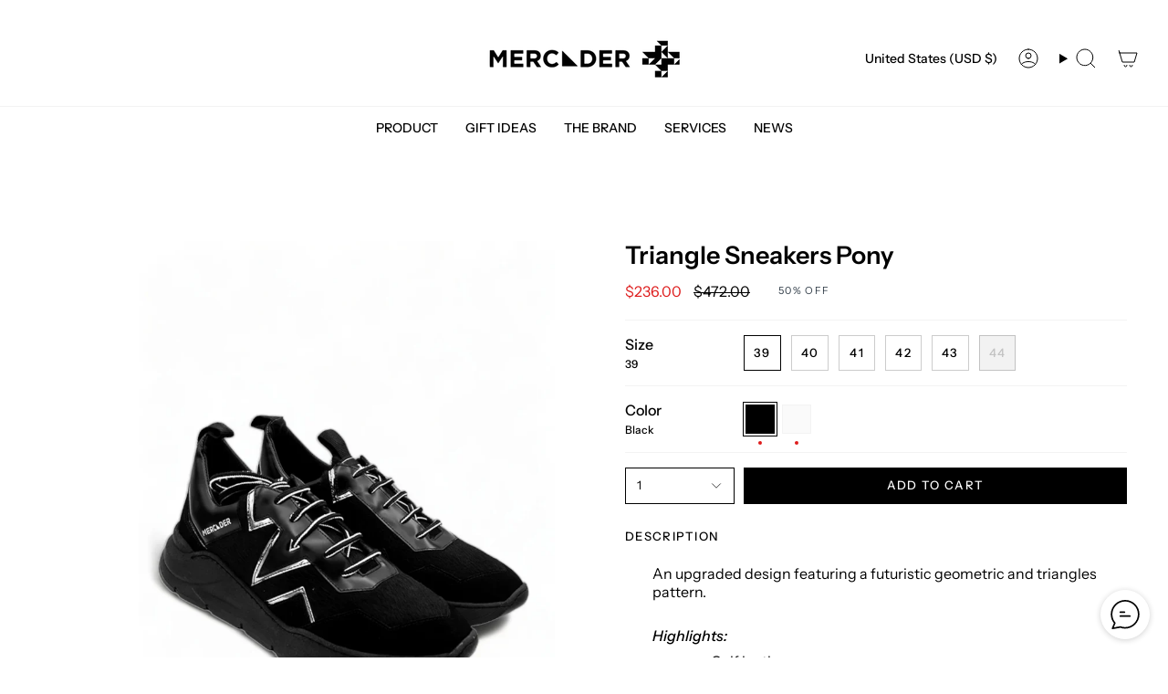

--- FILE ---
content_type: text/html; charset=utf-8
request_url: https://mercader.plus/en-us/products/triangle-sneakers-pony?section_id=api-product-grid-item
body_size: 2043
content:
<div id="shopify-section-api-product-grid-item" class="shopify-section">

<div data-api-content>
<div class="grid-item product-item product-item--left product-item--outer-text product-item--has-quickbuy"
  id="product-item--api-product-grid-item-7643520270576"
  data-product-grid-item
  
    data-grid-item
  
>
  <div class="product-item__image double__image" data-product-image>
    <a class="product-link" href="/en-us/products/triangle-sneakers-pony" aria-label="Triangle Sneakers Pony" data-product-link="/en-us/products/triangle-sneakers-pony"><div class="product-item__bg" data-product-image-default><figure class="image-wrapper image-wrapper--cover lazy-image lazy-image--backfill is-loading" style="--aspect-ratio: 0.6666666666666666;" data-aos="img-in"
  data-aos-delay="||itemAosDelay||"
  data-aos-duration="800"
  data-aos-anchor="#product-item--api-product-grid-item-7643520270576"
  data-aos-easing="ease-out-quart"><img src="//mercader.plus/cdn/shop/files/DoubleMonk_1-PhotoRoom_1-PhotoRoom-PhotoRoom_6_-PhotoRoom_2-PhotoRoom_8.jpg?crop=center&amp;height=1797&amp;v=1701379176&amp;width=1198" alt="" width="1198" height="1797" loading="lazy" srcset="//mercader.plus/cdn/shop/files/DoubleMonk_1-PhotoRoom_1-PhotoRoom-PhotoRoom_6_-PhotoRoom_2-PhotoRoom_8.jpg?crop=center&amp;height=204&amp;v=1701379176&amp;width=136 136w, //mercader.plus/cdn/shop/files/DoubleMonk_1-PhotoRoom_1-PhotoRoom-PhotoRoom_6_-PhotoRoom_2-PhotoRoom_8.jpg?crop=center&amp;height=240&amp;v=1701379176&amp;width=160 160w, //mercader.plus/cdn/shop/files/DoubleMonk_1-PhotoRoom_1-PhotoRoom-PhotoRoom_6_-PhotoRoom_2-PhotoRoom_8.jpg?crop=center&amp;height=270&amp;v=1701379176&amp;width=180 180w, //mercader.plus/cdn/shop/files/DoubleMonk_1-PhotoRoom_1-PhotoRoom-PhotoRoom_6_-PhotoRoom_2-PhotoRoom_8.jpg?crop=center&amp;height=330&amp;v=1701379176&amp;width=220 220w, //mercader.plus/cdn/shop/files/DoubleMonk_1-PhotoRoom_1-PhotoRoom-PhotoRoom_6_-PhotoRoom_2-PhotoRoom_8.jpg?crop=center&amp;height=381&amp;v=1701379176&amp;width=254 254w, //mercader.plus/cdn/shop/files/DoubleMonk_1-PhotoRoom_1-PhotoRoom-PhotoRoom_6_-PhotoRoom_2-PhotoRoom_8.jpg?crop=center&amp;height=426&amp;v=1701379176&amp;width=284 284w, //mercader.plus/cdn/shop/files/DoubleMonk_1-PhotoRoom_1-PhotoRoom-PhotoRoom_6_-PhotoRoom_2-PhotoRoom_8.jpg?crop=center&amp;height=438&amp;v=1701379176&amp;width=292 292w, //mercader.plus/cdn/shop/files/DoubleMonk_1-PhotoRoom_1-PhotoRoom-PhotoRoom_6_-PhotoRoom_2-PhotoRoom_8.jpg?crop=center&amp;height=480&amp;v=1701379176&amp;width=320 320w, //mercader.plus/cdn/shop/files/DoubleMonk_1-PhotoRoom_1-PhotoRoom-PhotoRoom_6_-PhotoRoom_2-PhotoRoom_8.jpg?crop=center&amp;height=720&amp;v=1701379176&amp;width=480 480w, //mercader.plus/cdn/shop/files/DoubleMonk_1-PhotoRoom_1-PhotoRoom-PhotoRoom_6_-PhotoRoom_2-PhotoRoom_8.jpg?crop=center&amp;height=792&amp;v=1701379176&amp;width=528 528w, //mercader.plus/cdn/shop/files/DoubleMonk_1-PhotoRoom_1-PhotoRoom-PhotoRoom_6_-PhotoRoom_2-PhotoRoom_8.jpg?crop=center&amp;height=960&amp;v=1701379176&amp;width=640 640w, //mercader.plus/cdn/shop/files/DoubleMonk_1-PhotoRoom_1-PhotoRoom-PhotoRoom_6_-PhotoRoom_2-PhotoRoom_8.jpg?crop=center&amp;height=1080&amp;v=1701379176&amp;width=720 720w, //mercader.plus/cdn/shop/files/DoubleMonk_1-PhotoRoom_1-PhotoRoom-PhotoRoom_6_-PhotoRoom_2-PhotoRoom_8.jpg?crop=center&amp;height=1440&amp;v=1701379176&amp;width=960 960w, //mercader.plus/cdn/shop/files/DoubleMonk_1-PhotoRoom_1-PhotoRoom-PhotoRoom_6_-PhotoRoom_2-PhotoRoom_8.jpg?crop=center&amp;height=1620&amp;v=1701379176&amp;width=1080 1080w, //mercader.plus/cdn/shop/files/DoubleMonk_1-PhotoRoom_1-PhotoRoom-PhotoRoom_6_-PhotoRoom_2-PhotoRoom_8.jpg?v=1701379176&amp;width=1198 1198w" sizes="(min-width: 1400px) calc(100vw / 4), (min-width: 750px) calc(100vw / 2), (min-width: 480px) calc(100vw / 2), calc(100vw / 1)" class=" fit-cover is-loading ">
</figure>
<div class="product-item__bg__inner hidden" data-variant-title="39 / Black"><figure class="image-wrapper image-wrapper--cover lazy-image lazy-image--backfill is-loading" style="--aspect-ratio: 0.6666666666666666;"><img src="//mercader.plus/cdn/shop/files/DoubleMonk_1-PhotoRoom_1-PhotoRoom-PhotoRoom_6_-PhotoRoom_2-PhotoRoom_8.jpg?crop=center&amp;height=1797&amp;v=1701379176&amp;width=1198" alt="Triangle Sneakers Pony" width="1198" height="1797" loading="lazy" srcset="//mercader.plus/cdn/shop/files/DoubleMonk_1-PhotoRoom_1-PhotoRoom-PhotoRoom_6_-PhotoRoom_2-PhotoRoom_8.jpg?crop=center&amp;height=204&amp;v=1701379176&amp;width=136 136w, //mercader.plus/cdn/shop/files/DoubleMonk_1-PhotoRoom_1-PhotoRoom-PhotoRoom_6_-PhotoRoom_2-PhotoRoom_8.jpg?crop=center&amp;height=240&amp;v=1701379176&amp;width=160 160w, //mercader.plus/cdn/shop/files/DoubleMonk_1-PhotoRoom_1-PhotoRoom-PhotoRoom_6_-PhotoRoom_2-PhotoRoom_8.jpg?crop=center&amp;height=270&amp;v=1701379176&amp;width=180 180w, //mercader.plus/cdn/shop/files/DoubleMonk_1-PhotoRoom_1-PhotoRoom-PhotoRoom_6_-PhotoRoom_2-PhotoRoom_8.jpg?crop=center&amp;height=330&amp;v=1701379176&amp;width=220 220w, //mercader.plus/cdn/shop/files/DoubleMonk_1-PhotoRoom_1-PhotoRoom-PhotoRoom_6_-PhotoRoom_2-PhotoRoom_8.jpg?crop=center&amp;height=381&amp;v=1701379176&amp;width=254 254w, //mercader.plus/cdn/shop/files/DoubleMonk_1-PhotoRoom_1-PhotoRoom-PhotoRoom_6_-PhotoRoom_2-PhotoRoom_8.jpg?crop=center&amp;height=426&amp;v=1701379176&amp;width=284 284w, //mercader.plus/cdn/shop/files/DoubleMonk_1-PhotoRoom_1-PhotoRoom-PhotoRoom_6_-PhotoRoom_2-PhotoRoom_8.jpg?crop=center&amp;height=438&amp;v=1701379176&amp;width=292 292w, //mercader.plus/cdn/shop/files/DoubleMonk_1-PhotoRoom_1-PhotoRoom-PhotoRoom_6_-PhotoRoom_2-PhotoRoom_8.jpg?crop=center&amp;height=480&amp;v=1701379176&amp;width=320 320w, //mercader.plus/cdn/shop/files/DoubleMonk_1-PhotoRoom_1-PhotoRoom-PhotoRoom_6_-PhotoRoom_2-PhotoRoom_8.jpg?crop=center&amp;height=720&amp;v=1701379176&amp;width=480 480w, //mercader.plus/cdn/shop/files/DoubleMonk_1-PhotoRoom_1-PhotoRoom-PhotoRoom_6_-PhotoRoom_2-PhotoRoom_8.jpg?crop=center&amp;height=792&amp;v=1701379176&amp;width=528 528w, //mercader.plus/cdn/shop/files/DoubleMonk_1-PhotoRoom_1-PhotoRoom-PhotoRoom_6_-PhotoRoom_2-PhotoRoom_8.jpg?crop=center&amp;height=960&amp;v=1701379176&amp;width=640 640w, //mercader.plus/cdn/shop/files/DoubleMonk_1-PhotoRoom_1-PhotoRoom-PhotoRoom_6_-PhotoRoom_2-PhotoRoom_8.jpg?crop=center&amp;height=1080&amp;v=1701379176&amp;width=720 720w, //mercader.plus/cdn/shop/files/DoubleMonk_1-PhotoRoom_1-PhotoRoom-PhotoRoom_6_-PhotoRoom_2-PhotoRoom_8.jpg?crop=center&amp;height=1440&amp;v=1701379176&amp;width=960 960w, //mercader.plus/cdn/shop/files/DoubleMonk_1-PhotoRoom_1-PhotoRoom-PhotoRoom_6_-PhotoRoom_2-PhotoRoom_8.jpg?crop=center&amp;height=1620&amp;v=1701379176&amp;width=1080 1080w, //mercader.plus/cdn/shop/files/DoubleMonk_1-PhotoRoom_1-PhotoRoom-PhotoRoom_6_-PhotoRoom_2-PhotoRoom_8.jpg?v=1701379176&amp;width=1198 1198w" sizes="(min-width: 1400px) calc(100vw / 4), (min-width: 750px) calc(100vw / 2), (min-width: 480px) calc(100vw / 2), calc(100vw / 1)" class=" fit-cover is-loading ">
</figure>
</div><div class="product-item__bg__inner hidden" data-variant-title="39 / White"><figure class="image-wrapper image-wrapper--cover lazy-image lazy-image--backfill is-loading" style="--aspect-ratio: 0.6666666666666666;"><img src="//mercader.plus/cdn/shop/files/DoubleMonk_1-PhotoRoom_1-PhotoRoom-PhotoRoom_6_-PhotoRoom_2-PhotoRoom_7.jpg?crop=center&amp;height=1797&amp;v=1705583224&amp;width=1198" alt="Triangle Sneakers Pony" width="1198" height="1797" loading="lazy" srcset="//mercader.plus/cdn/shop/files/DoubleMonk_1-PhotoRoom_1-PhotoRoom-PhotoRoom_6_-PhotoRoom_2-PhotoRoom_7.jpg?crop=center&amp;height=204&amp;v=1705583224&amp;width=136 136w, //mercader.plus/cdn/shop/files/DoubleMonk_1-PhotoRoom_1-PhotoRoom-PhotoRoom_6_-PhotoRoom_2-PhotoRoom_7.jpg?crop=center&amp;height=240&amp;v=1705583224&amp;width=160 160w, //mercader.plus/cdn/shop/files/DoubleMonk_1-PhotoRoom_1-PhotoRoom-PhotoRoom_6_-PhotoRoom_2-PhotoRoom_7.jpg?crop=center&amp;height=270&amp;v=1705583224&amp;width=180 180w, //mercader.plus/cdn/shop/files/DoubleMonk_1-PhotoRoom_1-PhotoRoom-PhotoRoom_6_-PhotoRoom_2-PhotoRoom_7.jpg?crop=center&amp;height=330&amp;v=1705583224&amp;width=220 220w, //mercader.plus/cdn/shop/files/DoubleMonk_1-PhotoRoom_1-PhotoRoom-PhotoRoom_6_-PhotoRoom_2-PhotoRoom_7.jpg?crop=center&amp;height=381&amp;v=1705583224&amp;width=254 254w, //mercader.plus/cdn/shop/files/DoubleMonk_1-PhotoRoom_1-PhotoRoom-PhotoRoom_6_-PhotoRoom_2-PhotoRoom_7.jpg?crop=center&amp;height=426&amp;v=1705583224&amp;width=284 284w, //mercader.plus/cdn/shop/files/DoubleMonk_1-PhotoRoom_1-PhotoRoom-PhotoRoom_6_-PhotoRoom_2-PhotoRoom_7.jpg?crop=center&amp;height=438&amp;v=1705583224&amp;width=292 292w, //mercader.plus/cdn/shop/files/DoubleMonk_1-PhotoRoom_1-PhotoRoom-PhotoRoom_6_-PhotoRoom_2-PhotoRoom_7.jpg?crop=center&amp;height=480&amp;v=1705583224&amp;width=320 320w, //mercader.plus/cdn/shop/files/DoubleMonk_1-PhotoRoom_1-PhotoRoom-PhotoRoom_6_-PhotoRoom_2-PhotoRoom_7.jpg?crop=center&amp;height=720&amp;v=1705583224&amp;width=480 480w, //mercader.plus/cdn/shop/files/DoubleMonk_1-PhotoRoom_1-PhotoRoom-PhotoRoom_6_-PhotoRoom_2-PhotoRoom_7.jpg?crop=center&amp;height=792&amp;v=1705583224&amp;width=528 528w, //mercader.plus/cdn/shop/files/DoubleMonk_1-PhotoRoom_1-PhotoRoom-PhotoRoom_6_-PhotoRoom_2-PhotoRoom_7.jpg?crop=center&amp;height=960&amp;v=1705583224&amp;width=640 640w, //mercader.plus/cdn/shop/files/DoubleMonk_1-PhotoRoom_1-PhotoRoom-PhotoRoom_6_-PhotoRoom_2-PhotoRoom_7.jpg?crop=center&amp;height=1080&amp;v=1705583224&amp;width=720 720w, //mercader.plus/cdn/shop/files/DoubleMonk_1-PhotoRoom_1-PhotoRoom-PhotoRoom_6_-PhotoRoom_2-PhotoRoom_7.jpg?crop=center&amp;height=1440&amp;v=1705583224&amp;width=960 960w, //mercader.plus/cdn/shop/files/DoubleMonk_1-PhotoRoom_1-PhotoRoom-PhotoRoom_6_-PhotoRoom_2-PhotoRoom_7.jpg?crop=center&amp;height=1620&amp;v=1705583224&amp;width=1080 1080w, //mercader.plus/cdn/shop/files/DoubleMonk_1-PhotoRoom_1-PhotoRoom-PhotoRoom_6_-PhotoRoom_2-PhotoRoom_7.jpg?v=1705583224&amp;width=1198 1198w" sizes="(min-width: 1400px) calc(100vw / 4), (min-width: 750px) calc(100vw / 2), (min-width: 480px) calc(100vw / 2), calc(100vw / 1)" class=" fit-cover is-loading ">
</figure>
</div><div class="product-item__bg__inner hidden" data-variant-title="40 / Black"><figure class="image-wrapper image-wrapper--cover lazy-image lazy-image--backfill is-loading" style="--aspect-ratio: 0.6666666666666666;"><img src="//mercader.plus/cdn/shop/files/DoubleMonk_1-PhotoRoom_1-PhotoRoom-PhotoRoom_6_-PhotoRoom_2-PhotoRoom_8.jpg?crop=center&amp;height=1797&amp;v=1701379176&amp;width=1198" alt="Triangle Sneakers Pony" width="1198" height="1797" loading="lazy" srcset="//mercader.plus/cdn/shop/files/DoubleMonk_1-PhotoRoom_1-PhotoRoom-PhotoRoom_6_-PhotoRoom_2-PhotoRoom_8.jpg?crop=center&amp;height=204&amp;v=1701379176&amp;width=136 136w, //mercader.plus/cdn/shop/files/DoubleMonk_1-PhotoRoom_1-PhotoRoom-PhotoRoom_6_-PhotoRoom_2-PhotoRoom_8.jpg?crop=center&amp;height=240&amp;v=1701379176&amp;width=160 160w, //mercader.plus/cdn/shop/files/DoubleMonk_1-PhotoRoom_1-PhotoRoom-PhotoRoom_6_-PhotoRoom_2-PhotoRoom_8.jpg?crop=center&amp;height=270&amp;v=1701379176&amp;width=180 180w, //mercader.plus/cdn/shop/files/DoubleMonk_1-PhotoRoom_1-PhotoRoom-PhotoRoom_6_-PhotoRoom_2-PhotoRoom_8.jpg?crop=center&amp;height=330&amp;v=1701379176&amp;width=220 220w, //mercader.plus/cdn/shop/files/DoubleMonk_1-PhotoRoom_1-PhotoRoom-PhotoRoom_6_-PhotoRoom_2-PhotoRoom_8.jpg?crop=center&amp;height=381&amp;v=1701379176&amp;width=254 254w, //mercader.plus/cdn/shop/files/DoubleMonk_1-PhotoRoom_1-PhotoRoom-PhotoRoom_6_-PhotoRoom_2-PhotoRoom_8.jpg?crop=center&amp;height=426&amp;v=1701379176&amp;width=284 284w, //mercader.plus/cdn/shop/files/DoubleMonk_1-PhotoRoom_1-PhotoRoom-PhotoRoom_6_-PhotoRoom_2-PhotoRoom_8.jpg?crop=center&amp;height=438&amp;v=1701379176&amp;width=292 292w, //mercader.plus/cdn/shop/files/DoubleMonk_1-PhotoRoom_1-PhotoRoom-PhotoRoom_6_-PhotoRoom_2-PhotoRoom_8.jpg?crop=center&amp;height=480&amp;v=1701379176&amp;width=320 320w, //mercader.plus/cdn/shop/files/DoubleMonk_1-PhotoRoom_1-PhotoRoom-PhotoRoom_6_-PhotoRoom_2-PhotoRoom_8.jpg?crop=center&amp;height=720&amp;v=1701379176&amp;width=480 480w, //mercader.plus/cdn/shop/files/DoubleMonk_1-PhotoRoom_1-PhotoRoom-PhotoRoom_6_-PhotoRoom_2-PhotoRoom_8.jpg?crop=center&amp;height=792&amp;v=1701379176&amp;width=528 528w, //mercader.plus/cdn/shop/files/DoubleMonk_1-PhotoRoom_1-PhotoRoom-PhotoRoom_6_-PhotoRoom_2-PhotoRoom_8.jpg?crop=center&amp;height=960&amp;v=1701379176&amp;width=640 640w, //mercader.plus/cdn/shop/files/DoubleMonk_1-PhotoRoom_1-PhotoRoom-PhotoRoom_6_-PhotoRoom_2-PhotoRoom_8.jpg?crop=center&amp;height=1080&amp;v=1701379176&amp;width=720 720w, //mercader.plus/cdn/shop/files/DoubleMonk_1-PhotoRoom_1-PhotoRoom-PhotoRoom_6_-PhotoRoom_2-PhotoRoom_8.jpg?crop=center&amp;height=1440&amp;v=1701379176&amp;width=960 960w, //mercader.plus/cdn/shop/files/DoubleMonk_1-PhotoRoom_1-PhotoRoom-PhotoRoom_6_-PhotoRoom_2-PhotoRoom_8.jpg?crop=center&amp;height=1620&amp;v=1701379176&amp;width=1080 1080w, //mercader.plus/cdn/shop/files/DoubleMonk_1-PhotoRoom_1-PhotoRoom-PhotoRoom_6_-PhotoRoom_2-PhotoRoom_8.jpg?v=1701379176&amp;width=1198 1198w" sizes="(min-width: 1400px) calc(100vw / 4), (min-width: 750px) calc(100vw / 2), (min-width: 480px) calc(100vw / 2), calc(100vw / 1)" class=" fit-cover is-loading ">
</figure>
</div><div class="product-item__bg__inner hidden" data-variant-title="40 / White"><figure class="image-wrapper image-wrapper--cover lazy-image lazy-image--backfill is-loading" style="--aspect-ratio: 0.6666666666666666;"><img src="//mercader.plus/cdn/shop/files/DoubleMonk_1-PhotoRoom_1-PhotoRoom-PhotoRoom_6_-PhotoRoom_2-PhotoRoom_7.jpg?crop=center&amp;height=1797&amp;v=1705583224&amp;width=1198" alt="Triangle Sneakers Pony" width="1198" height="1797" loading="lazy" srcset="//mercader.plus/cdn/shop/files/DoubleMonk_1-PhotoRoom_1-PhotoRoom-PhotoRoom_6_-PhotoRoom_2-PhotoRoom_7.jpg?crop=center&amp;height=204&amp;v=1705583224&amp;width=136 136w, //mercader.plus/cdn/shop/files/DoubleMonk_1-PhotoRoom_1-PhotoRoom-PhotoRoom_6_-PhotoRoom_2-PhotoRoom_7.jpg?crop=center&amp;height=240&amp;v=1705583224&amp;width=160 160w, //mercader.plus/cdn/shop/files/DoubleMonk_1-PhotoRoom_1-PhotoRoom-PhotoRoom_6_-PhotoRoom_2-PhotoRoom_7.jpg?crop=center&amp;height=270&amp;v=1705583224&amp;width=180 180w, //mercader.plus/cdn/shop/files/DoubleMonk_1-PhotoRoom_1-PhotoRoom-PhotoRoom_6_-PhotoRoom_2-PhotoRoom_7.jpg?crop=center&amp;height=330&amp;v=1705583224&amp;width=220 220w, //mercader.plus/cdn/shop/files/DoubleMonk_1-PhotoRoom_1-PhotoRoom-PhotoRoom_6_-PhotoRoom_2-PhotoRoom_7.jpg?crop=center&amp;height=381&amp;v=1705583224&amp;width=254 254w, //mercader.plus/cdn/shop/files/DoubleMonk_1-PhotoRoom_1-PhotoRoom-PhotoRoom_6_-PhotoRoom_2-PhotoRoom_7.jpg?crop=center&amp;height=426&amp;v=1705583224&amp;width=284 284w, //mercader.plus/cdn/shop/files/DoubleMonk_1-PhotoRoom_1-PhotoRoom-PhotoRoom_6_-PhotoRoom_2-PhotoRoom_7.jpg?crop=center&amp;height=438&amp;v=1705583224&amp;width=292 292w, //mercader.plus/cdn/shop/files/DoubleMonk_1-PhotoRoom_1-PhotoRoom-PhotoRoom_6_-PhotoRoom_2-PhotoRoom_7.jpg?crop=center&amp;height=480&amp;v=1705583224&amp;width=320 320w, //mercader.plus/cdn/shop/files/DoubleMonk_1-PhotoRoom_1-PhotoRoom-PhotoRoom_6_-PhotoRoom_2-PhotoRoom_7.jpg?crop=center&amp;height=720&amp;v=1705583224&amp;width=480 480w, //mercader.plus/cdn/shop/files/DoubleMonk_1-PhotoRoom_1-PhotoRoom-PhotoRoom_6_-PhotoRoom_2-PhotoRoom_7.jpg?crop=center&amp;height=792&amp;v=1705583224&amp;width=528 528w, //mercader.plus/cdn/shop/files/DoubleMonk_1-PhotoRoom_1-PhotoRoom-PhotoRoom_6_-PhotoRoom_2-PhotoRoom_7.jpg?crop=center&amp;height=960&amp;v=1705583224&amp;width=640 640w, //mercader.plus/cdn/shop/files/DoubleMonk_1-PhotoRoom_1-PhotoRoom-PhotoRoom_6_-PhotoRoom_2-PhotoRoom_7.jpg?crop=center&amp;height=1080&amp;v=1705583224&amp;width=720 720w, //mercader.plus/cdn/shop/files/DoubleMonk_1-PhotoRoom_1-PhotoRoom-PhotoRoom_6_-PhotoRoom_2-PhotoRoom_7.jpg?crop=center&amp;height=1440&amp;v=1705583224&amp;width=960 960w, //mercader.plus/cdn/shop/files/DoubleMonk_1-PhotoRoom_1-PhotoRoom-PhotoRoom_6_-PhotoRoom_2-PhotoRoom_7.jpg?crop=center&amp;height=1620&amp;v=1705583224&amp;width=1080 1080w, //mercader.plus/cdn/shop/files/DoubleMonk_1-PhotoRoom_1-PhotoRoom-PhotoRoom_6_-PhotoRoom_2-PhotoRoom_7.jpg?v=1705583224&amp;width=1198 1198w" sizes="(min-width: 1400px) calc(100vw / 4), (min-width: 750px) calc(100vw / 2), (min-width: 480px) calc(100vw / 2), calc(100vw / 1)" class=" fit-cover is-loading ">
</figure>
</div><div class="product-item__bg__inner hidden" data-variant-title="41 / Black"><figure class="image-wrapper image-wrapper--cover lazy-image lazy-image--backfill is-loading" style="--aspect-ratio: 0.6666666666666666;"><img src="//mercader.plus/cdn/shop/files/DoubleMonk_1-PhotoRoom_1-PhotoRoom-PhotoRoom_6_-PhotoRoom_2-PhotoRoom_8.jpg?crop=center&amp;height=1797&amp;v=1701379176&amp;width=1198" alt="Triangle Sneakers Pony" width="1198" height="1797" loading="lazy" srcset="//mercader.plus/cdn/shop/files/DoubleMonk_1-PhotoRoom_1-PhotoRoom-PhotoRoom_6_-PhotoRoom_2-PhotoRoom_8.jpg?crop=center&amp;height=204&amp;v=1701379176&amp;width=136 136w, //mercader.plus/cdn/shop/files/DoubleMonk_1-PhotoRoom_1-PhotoRoom-PhotoRoom_6_-PhotoRoom_2-PhotoRoom_8.jpg?crop=center&amp;height=240&amp;v=1701379176&amp;width=160 160w, //mercader.plus/cdn/shop/files/DoubleMonk_1-PhotoRoom_1-PhotoRoom-PhotoRoom_6_-PhotoRoom_2-PhotoRoom_8.jpg?crop=center&amp;height=270&amp;v=1701379176&amp;width=180 180w, //mercader.plus/cdn/shop/files/DoubleMonk_1-PhotoRoom_1-PhotoRoom-PhotoRoom_6_-PhotoRoom_2-PhotoRoom_8.jpg?crop=center&amp;height=330&amp;v=1701379176&amp;width=220 220w, //mercader.plus/cdn/shop/files/DoubleMonk_1-PhotoRoom_1-PhotoRoom-PhotoRoom_6_-PhotoRoom_2-PhotoRoom_8.jpg?crop=center&amp;height=381&amp;v=1701379176&amp;width=254 254w, //mercader.plus/cdn/shop/files/DoubleMonk_1-PhotoRoom_1-PhotoRoom-PhotoRoom_6_-PhotoRoom_2-PhotoRoom_8.jpg?crop=center&amp;height=426&amp;v=1701379176&amp;width=284 284w, //mercader.plus/cdn/shop/files/DoubleMonk_1-PhotoRoom_1-PhotoRoom-PhotoRoom_6_-PhotoRoom_2-PhotoRoom_8.jpg?crop=center&amp;height=438&amp;v=1701379176&amp;width=292 292w, //mercader.plus/cdn/shop/files/DoubleMonk_1-PhotoRoom_1-PhotoRoom-PhotoRoom_6_-PhotoRoom_2-PhotoRoom_8.jpg?crop=center&amp;height=480&amp;v=1701379176&amp;width=320 320w, //mercader.plus/cdn/shop/files/DoubleMonk_1-PhotoRoom_1-PhotoRoom-PhotoRoom_6_-PhotoRoom_2-PhotoRoom_8.jpg?crop=center&amp;height=720&amp;v=1701379176&amp;width=480 480w, //mercader.plus/cdn/shop/files/DoubleMonk_1-PhotoRoom_1-PhotoRoom-PhotoRoom_6_-PhotoRoom_2-PhotoRoom_8.jpg?crop=center&amp;height=792&amp;v=1701379176&amp;width=528 528w, //mercader.plus/cdn/shop/files/DoubleMonk_1-PhotoRoom_1-PhotoRoom-PhotoRoom_6_-PhotoRoom_2-PhotoRoom_8.jpg?crop=center&amp;height=960&amp;v=1701379176&amp;width=640 640w, //mercader.plus/cdn/shop/files/DoubleMonk_1-PhotoRoom_1-PhotoRoom-PhotoRoom_6_-PhotoRoom_2-PhotoRoom_8.jpg?crop=center&amp;height=1080&amp;v=1701379176&amp;width=720 720w, //mercader.plus/cdn/shop/files/DoubleMonk_1-PhotoRoom_1-PhotoRoom-PhotoRoom_6_-PhotoRoom_2-PhotoRoom_8.jpg?crop=center&amp;height=1440&amp;v=1701379176&amp;width=960 960w, //mercader.plus/cdn/shop/files/DoubleMonk_1-PhotoRoom_1-PhotoRoom-PhotoRoom_6_-PhotoRoom_2-PhotoRoom_8.jpg?crop=center&amp;height=1620&amp;v=1701379176&amp;width=1080 1080w, //mercader.plus/cdn/shop/files/DoubleMonk_1-PhotoRoom_1-PhotoRoom-PhotoRoom_6_-PhotoRoom_2-PhotoRoom_8.jpg?v=1701379176&amp;width=1198 1198w" sizes="(min-width: 1400px) calc(100vw / 4), (min-width: 750px) calc(100vw / 2), (min-width: 480px) calc(100vw / 2), calc(100vw / 1)" class=" fit-cover is-loading ">
</figure>
</div><div class="product-item__bg__inner hidden" data-variant-title="41 / White"><figure class="image-wrapper image-wrapper--cover lazy-image lazy-image--backfill is-loading" style="--aspect-ratio: 0.6666666666666666;"><img src="//mercader.plus/cdn/shop/files/DoubleMonk_1-PhotoRoom_1-PhotoRoom-PhotoRoom_6_-PhotoRoom_2-PhotoRoom_7.jpg?crop=center&amp;height=1797&amp;v=1705583224&amp;width=1198" alt="Triangle Sneakers Pony" width="1198" height="1797" loading="lazy" srcset="//mercader.plus/cdn/shop/files/DoubleMonk_1-PhotoRoom_1-PhotoRoom-PhotoRoom_6_-PhotoRoom_2-PhotoRoom_7.jpg?crop=center&amp;height=204&amp;v=1705583224&amp;width=136 136w, //mercader.plus/cdn/shop/files/DoubleMonk_1-PhotoRoom_1-PhotoRoom-PhotoRoom_6_-PhotoRoom_2-PhotoRoom_7.jpg?crop=center&amp;height=240&amp;v=1705583224&amp;width=160 160w, //mercader.plus/cdn/shop/files/DoubleMonk_1-PhotoRoom_1-PhotoRoom-PhotoRoom_6_-PhotoRoom_2-PhotoRoom_7.jpg?crop=center&amp;height=270&amp;v=1705583224&amp;width=180 180w, //mercader.plus/cdn/shop/files/DoubleMonk_1-PhotoRoom_1-PhotoRoom-PhotoRoom_6_-PhotoRoom_2-PhotoRoom_7.jpg?crop=center&amp;height=330&amp;v=1705583224&amp;width=220 220w, //mercader.plus/cdn/shop/files/DoubleMonk_1-PhotoRoom_1-PhotoRoom-PhotoRoom_6_-PhotoRoom_2-PhotoRoom_7.jpg?crop=center&amp;height=381&amp;v=1705583224&amp;width=254 254w, //mercader.plus/cdn/shop/files/DoubleMonk_1-PhotoRoom_1-PhotoRoom-PhotoRoom_6_-PhotoRoom_2-PhotoRoom_7.jpg?crop=center&amp;height=426&amp;v=1705583224&amp;width=284 284w, //mercader.plus/cdn/shop/files/DoubleMonk_1-PhotoRoom_1-PhotoRoom-PhotoRoom_6_-PhotoRoom_2-PhotoRoom_7.jpg?crop=center&amp;height=438&amp;v=1705583224&amp;width=292 292w, //mercader.plus/cdn/shop/files/DoubleMonk_1-PhotoRoom_1-PhotoRoom-PhotoRoom_6_-PhotoRoom_2-PhotoRoom_7.jpg?crop=center&amp;height=480&amp;v=1705583224&amp;width=320 320w, //mercader.plus/cdn/shop/files/DoubleMonk_1-PhotoRoom_1-PhotoRoom-PhotoRoom_6_-PhotoRoom_2-PhotoRoom_7.jpg?crop=center&amp;height=720&amp;v=1705583224&amp;width=480 480w, //mercader.plus/cdn/shop/files/DoubleMonk_1-PhotoRoom_1-PhotoRoom-PhotoRoom_6_-PhotoRoom_2-PhotoRoom_7.jpg?crop=center&amp;height=792&amp;v=1705583224&amp;width=528 528w, //mercader.plus/cdn/shop/files/DoubleMonk_1-PhotoRoom_1-PhotoRoom-PhotoRoom_6_-PhotoRoom_2-PhotoRoom_7.jpg?crop=center&amp;height=960&amp;v=1705583224&amp;width=640 640w, //mercader.plus/cdn/shop/files/DoubleMonk_1-PhotoRoom_1-PhotoRoom-PhotoRoom_6_-PhotoRoom_2-PhotoRoom_7.jpg?crop=center&amp;height=1080&amp;v=1705583224&amp;width=720 720w, //mercader.plus/cdn/shop/files/DoubleMonk_1-PhotoRoom_1-PhotoRoom-PhotoRoom_6_-PhotoRoom_2-PhotoRoom_7.jpg?crop=center&amp;height=1440&amp;v=1705583224&amp;width=960 960w, //mercader.plus/cdn/shop/files/DoubleMonk_1-PhotoRoom_1-PhotoRoom-PhotoRoom_6_-PhotoRoom_2-PhotoRoom_7.jpg?crop=center&amp;height=1620&amp;v=1705583224&amp;width=1080 1080w, //mercader.plus/cdn/shop/files/DoubleMonk_1-PhotoRoom_1-PhotoRoom-PhotoRoom_6_-PhotoRoom_2-PhotoRoom_7.jpg?v=1705583224&amp;width=1198 1198w" sizes="(min-width: 1400px) calc(100vw / 4), (min-width: 750px) calc(100vw / 2), (min-width: 480px) calc(100vw / 2), calc(100vw / 1)" class=" fit-cover is-loading ">
</figure>
</div><div class="product-item__bg__inner hidden" data-variant-title="42 / Black"><figure class="image-wrapper image-wrapper--cover lazy-image lazy-image--backfill is-loading" style="--aspect-ratio: 0.6666666666666666;"><img src="//mercader.plus/cdn/shop/files/DoubleMonk_1-PhotoRoom_1-PhotoRoom-PhotoRoom_6_-PhotoRoom_2-PhotoRoom_8.jpg?crop=center&amp;height=1797&amp;v=1701379176&amp;width=1198" alt="Triangle Sneakers Pony" width="1198" height="1797" loading="lazy" srcset="//mercader.plus/cdn/shop/files/DoubleMonk_1-PhotoRoom_1-PhotoRoom-PhotoRoom_6_-PhotoRoom_2-PhotoRoom_8.jpg?crop=center&amp;height=204&amp;v=1701379176&amp;width=136 136w, //mercader.plus/cdn/shop/files/DoubleMonk_1-PhotoRoom_1-PhotoRoom-PhotoRoom_6_-PhotoRoom_2-PhotoRoom_8.jpg?crop=center&amp;height=240&amp;v=1701379176&amp;width=160 160w, //mercader.plus/cdn/shop/files/DoubleMonk_1-PhotoRoom_1-PhotoRoom-PhotoRoom_6_-PhotoRoom_2-PhotoRoom_8.jpg?crop=center&amp;height=270&amp;v=1701379176&amp;width=180 180w, //mercader.plus/cdn/shop/files/DoubleMonk_1-PhotoRoom_1-PhotoRoom-PhotoRoom_6_-PhotoRoom_2-PhotoRoom_8.jpg?crop=center&amp;height=330&amp;v=1701379176&amp;width=220 220w, //mercader.plus/cdn/shop/files/DoubleMonk_1-PhotoRoom_1-PhotoRoom-PhotoRoom_6_-PhotoRoom_2-PhotoRoom_8.jpg?crop=center&amp;height=381&amp;v=1701379176&amp;width=254 254w, //mercader.plus/cdn/shop/files/DoubleMonk_1-PhotoRoom_1-PhotoRoom-PhotoRoom_6_-PhotoRoom_2-PhotoRoom_8.jpg?crop=center&amp;height=426&amp;v=1701379176&amp;width=284 284w, //mercader.plus/cdn/shop/files/DoubleMonk_1-PhotoRoom_1-PhotoRoom-PhotoRoom_6_-PhotoRoom_2-PhotoRoom_8.jpg?crop=center&amp;height=438&amp;v=1701379176&amp;width=292 292w, //mercader.plus/cdn/shop/files/DoubleMonk_1-PhotoRoom_1-PhotoRoom-PhotoRoom_6_-PhotoRoom_2-PhotoRoom_8.jpg?crop=center&amp;height=480&amp;v=1701379176&amp;width=320 320w, //mercader.plus/cdn/shop/files/DoubleMonk_1-PhotoRoom_1-PhotoRoom-PhotoRoom_6_-PhotoRoom_2-PhotoRoom_8.jpg?crop=center&amp;height=720&amp;v=1701379176&amp;width=480 480w, //mercader.plus/cdn/shop/files/DoubleMonk_1-PhotoRoom_1-PhotoRoom-PhotoRoom_6_-PhotoRoom_2-PhotoRoom_8.jpg?crop=center&amp;height=792&amp;v=1701379176&amp;width=528 528w, //mercader.plus/cdn/shop/files/DoubleMonk_1-PhotoRoom_1-PhotoRoom-PhotoRoom_6_-PhotoRoom_2-PhotoRoom_8.jpg?crop=center&amp;height=960&amp;v=1701379176&amp;width=640 640w, //mercader.plus/cdn/shop/files/DoubleMonk_1-PhotoRoom_1-PhotoRoom-PhotoRoom_6_-PhotoRoom_2-PhotoRoom_8.jpg?crop=center&amp;height=1080&amp;v=1701379176&amp;width=720 720w, //mercader.plus/cdn/shop/files/DoubleMonk_1-PhotoRoom_1-PhotoRoom-PhotoRoom_6_-PhotoRoom_2-PhotoRoom_8.jpg?crop=center&amp;height=1440&amp;v=1701379176&amp;width=960 960w, //mercader.plus/cdn/shop/files/DoubleMonk_1-PhotoRoom_1-PhotoRoom-PhotoRoom_6_-PhotoRoom_2-PhotoRoom_8.jpg?crop=center&amp;height=1620&amp;v=1701379176&amp;width=1080 1080w, //mercader.plus/cdn/shop/files/DoubleMonk_1-PhotoRoom_1-PhotoRoom-PhotoRoom_6_-PhotoRoom_2-PhotoRoom_8.jpg?v=1701379176&amp;width=1198 1198w" sizes="(min-width: 1400px) calc(100vw / 4), (min-width: 750px) calc(100vw / 2), (min-width: 480px) calc(100vw / 2), calc(100vw / 1)" class=" fit-cover is-loading ">
</figure>
</div><div class="product-item__bg__inner hidden" data-variant-title="42 / White"><figure class="image-wrapper image-wrapper--cover lazy-image lazy-image--backfill is-loading" style="--aspect-ratio: 0.6666666666666666;"><img src="//mercader.plus/cdn/shop/files/DoubleMonk_1-PhotoRoom_1-PhotoRoom-PhotoRoom_6_-PhotoRoom_2-PhotoRoom_7.jpg?crop=center&amp;height=1797&amp;v=1705583224&amp;width=1198" alt="Triangle Sneakers Pony" width="1198" height="1797" loading="lazy" srcset="//mercader.plus/cdn/shop/files/DoubleMonk_1-PhotoRoom_1-PhotoRoom-PhotoRoom_6_-PhotoRoom_2-PhotoRoom_7.jpg?crop=center&amp;height=204&amp;v=1705583224&amp;width=136 136w, //mercader.plus/cdn/shop/files/DoubleMonk_1-PhotoRoom_1-PhotoRoom-PhotoRoom_6_-PhotoRoom_2-PhotoRoom_7.jpg?crop=center&amp;height=240&amp;v=1705583224&amp;width=160 160w, //mercader.plus/cdn/shop/files/DoubleMonk_1-PhotoRoom_1-PhotoRoom-PhotoRoom_6_-PhotoRoom_2-PhotoRoom_7.jpg?crop=center&amp;height=270&amp;v=1705583224&amp;width=180 180w, //mercader.plus/cdn/shop/files/DoubleMonk_1-PhotoRoom_1-PhotoRoom-PhotoRoom_6_-PhotoRoom_2-PhotoRoom_7.jpg?crop=center&amp;height=330&amp;v=1705583224&amp;width=220 220w, //mercader.plus/cdn/shop/files/DoubleMonk_1-PhotoRoom_1-PhotoRoom-PhotoRoom_6_-PhotoRoom_2-PhotoRoom_7.jpg?crop=center&amp;height=381&amp;v=1705583224&amp;width=254 254w, //mercader.plus/cdn/shop/files/DoubleMonk_1-PhotoRoom_1-PhotoRoom-PhotoRoom_6_-PhotoRoom_2-PhotoRoom_7.jpg?crop=center&amp;height=426&amp;v=1705583224&amp;width=284 284w, //mercader.plus/cdn/shop/files/DoubleMonk_1-PhotoRoom_1-PhotoRoom-PhotoRoom_6_-PhotoRoom_2-PhotoRoom_7.jpg?crop=center&amp;height=438&amp;v=1705583224&amp;width=292 292w, //mercader.plus/cdn/shop/files/DoubleMonk_1-PhotoRoom_1-PhotoRoom-PhotoRoom_6_-PhotoRoom_2-PhotoRoom_7.jpg?crop=center&amp;height=480&amp;v=1705583224&amp;width=320 320w, //mercader.plus/cdn/shop/files/DoubleMonk_1-PhotoRoom_1-PhotoRoom-PhotoRoom_6_-PhotoRoom_2-PhotoRoom_7.jpg?crop=center&amp;height=720&amp;v=1705583224&amp;width=480 480w, //mercader.plus/cdn/shop/files/DoubleMonk_1-PhotoRoom_1-PhotoRoom-PhotoRoom_6_-PhotoRoom_2-PhotoRoom_7.jpg?crop=center&amp;height=792&amp;v=1705583224&amp;width=528 528w, //mercader.plus/cdn/shop/files/DoubleMonk_1-PhotoRoom_1-PhotoRoom-PhotoRoom_6_-PhotoRoom_2-PhotoRoom_7.jpg?crop=center&amp;height=960&amp;v=1705583224&amp;width=640 640w, //mercader.plus/cdn/shop/files/DoubleMonk_1-PhotoRoom_1-PhotoRoom-PhotoRoom_6_-PhotoRoom_2-PhotoRoom_7.jpg?crop=center&amp;height=1080&amp;v=1705583224&amp;width=720 720w, //mercader.plus/cdn/shop/files/DoubleMonk_1-PhotoRoom_1-PhotoRoom-PhotoRoom_6_-PhotoRoom_2-PhotoRoom_7.jpg?crop=center&amp;height=1440&amp;v=1705583224&amp;width=960 960w, //mercader.plus/cdn/shop/files/DoubleMonk_1-PhotoRoom_1-PhotoRoom-PhotoRoom_6_-PhotoRoom_2-PhotoRoom_7.jpg?crop=center&amp;height=1620&amp;v=1705583224&amp;width=1080 1080w, //mercader.plus/cdn/shop/files/DoubleMonk_1-PhotoRoom_1-PhotoRoom-PhotoRoom_6_-PhotoRoom_2-PhotoRoom_7.jpg?v=1705583224&amp;width=1198 1198w" sizes="(min-width: 1400px) calc(100vw / 4), (min-width: 750px) calc(100vw / 2), (min-width: 480px) calc(100vw / 2), calc(100vw / 1)" class=" fit-cover is-loading ">
</figure>
</div><div class="product-item__bg__inner hidden" data-variant-title="43 / Black"><figure class="image-wrapper image-wrapper--cover lazy-image lazy-image--backfill is-loading" style="--aspect-ratio: 0.6666666666666666;"><img src="//mercader.plus/cdn/shop/files/DoubleMonk_1-PhotoRoom_1-PhotoRoom-PhotoRoom_6_-PhotoRoom_2-PhotoRoom_8.jpg?crop=center&amp;height=1797&amp;v=1701379176&amp;width=1198" alt="Triangle Sneakers Pony" width="1198" height="1797" loading="lazy" srcset="//mercader.plus/cdn/shop/files/DoubleMonk_1-PhotoRoom_1-PhotoRoom-PhotoRoom_6_-PhotoRoom_2-PhotoRoom_8.jpg?crop=center&amp;height=204&amp;v=1701379176&amp;width=136 136w, //mercader.plus/cdn/shop/files/DoubleMonk_1-PhotoRoom_1-PhotoRoom-PhotoRoom_6_-PhotoRoom_2-PhotoRoom_8.jpg?crop=center&amp;height=240&amp;v=1701379176&amp;width=160 160w, //mercader.plus/cdn/shop/files/DoubleMonk_1-PhotoRoom_1-PhotoRoom-PhotoRoom_6_-PhotoRoom_2-PhotoRoom_8.jpg?crop=center&amp;height=270&amp;v=1701379176&amp;width=180 180w, //mercader.plus/cdn/shop/files/DoubleMonk_1-PhotoRoom_1-PhotoRoom-PhotoRoom_6_-PhotoRoom_2-PhotoRoom_8.jpg?crop=center&amp;height=330&amp;v=1701379176&amp;width=220 220w, //mercader.plus/cdn/shop/files/DoubleMonk_1-PhotoRoom_1-PhotoRoom-PhotoRoom_6_-PhotoRoom_2-PhotoRoom_8.jpg?crop=center&amp;height=381&amp;v=1701379176&amp;width=254 254w, //mercader.plus/cdn/shop/files/DoubleMonk_1-PhotoRoom_1-PhotoRoom-PhotoRoom_6_-PhotoRoom_2-PhotoRoom_8.jpg?crop=center&amp;height=426&amp;v=1701379176&amp;width=284 284w, //mercader.plus/cdn/shop/files/DoubleMonk_1-PhotoRoom_1-PhotoRoom-PhotoRoom_6_-PhotoRoom_2-PhotoRoom_8.jpg?crop=center&amp;height=438&amp;v=1701379176&amp;width=292 292w, //mercader.plus/cdn/shop/files/DoubleMonk_1-PhotoRoom_1-PhotoRoom-PhotoRoom_6_-PhotoRoom_2-PhotoRoom_8.jpg?crop=center&amp;height=480&amp;v=1701379176&amp;width=320 320w, //mercader.plus/cdn/shop/files/DoubleMonk_1-PhotoRoom_1-PhotoRoom-PhotoRoom_6_-PhotoRoom_2-PhotoRoom_8.jpg?crop=center&amp;height=720&amp;v=1701379176&amp;width=480 480w, //mercader.plus/cdn/shop/files/DoubleMonk_1-PhotoRoom_1-PhotoRoom-PhotoRoom_6_-PhotoRoom_2-PhotoRoom_8.jpg?crop=center&amp;height=792&amp;v=1701379176&amp;width=528 528w, //mercader.plus/cdn/shop/files/DoubleMonk_1-PhotoRoom_1-PhotoRoom-PhotoRoom_6_-PhotoRoom_2-PhotoRoom_8.jpg?crop=center&amp;height=960&amp;v=1701379176&amp;width=640 640w, //mercader.plus/cdn/shop/files/DoubleMonk_1-PhotoRoom_1-PhotoRoom-PhotoRoom_6_-PhotoRoom_2-PhotoRoom_8.jpg?crop=center&amp;height=1080&amp;v=1701379176&amp;width=720 720w, //mercader.plus/cdn/shop/files/DoubleMonk_1-PhotoRoom_1-PhotoRoom-PhotoRoom_6_-PhotoRoom_2-PhotoRoom_8.jpg?crop=center&amp;height=1440&amp;v=1701379176&amp;width=960 960w, //mercader.plus/cdn/shop/files/DoubleMonk_1-PhotoRoom_1-PhotoRoom-PhotoRoom_6_-PhotoRoom_2-PhotoRoom_8.jpg?crop=center&amp;height=1620&amp;v=1701379176&amp;width=1080 1080w, //mercader.plus/cdn/shop/files/DoubleMonk_1-PhotoRoom_1-PhotoRoom-PhotoRoom_6_-PhotoRoom_2-PhotoRoom_8.jpg?v=1701379176&amp;width=1198 1198w" sizes="(min-width: 1400px) calc(100vw / 4), (min-width: 750px) calc(100vw / 2), (min-width: 480px) calc(100vw / 2), calc(100vw / 1)" class=" fit-cover is-loading ">
</figure>
</div><div class="product-item__bg__inner hidden" data-variant-title="43 / White"><figure class="image-wrapper image-wrapper--cover lazy-image lazy-image--backfill is-loading" style="--aspect-ratio: 0.6666666666666666;"><img src="//mercader.plus/cdn/shop/files/DoubleMonk_1-PhotoRoom_1-PhotoRoom-PhotoRoom_6_-PhotoRoom_2-PhotoRoom_7.jpg?crop=center&amp;height=1797&amp;v=1705583224&amp;width=1198" alt="Triangle Sneakers Pony" width="1198" height="1797" loading="lazy" srcset="//mercader.plus/cdn/shop/files/DoubleMonk_1-PhotoRoom_1-PhotoRoom-PhotoRoom_6_-PhotoRoom_2-PhotoRoom_7.jpg?crop=center&amp;height=204&amp;v=1705583224&amp;width=136 136w, //mercader.plus/cdn/shop/files/DoubleMonk_1-PhotoRoom_1-PhotoRoom-PhotoRoom_6_-PhotoRoom_2-PhotoRoom_7.jpg?crop=center&amp;height=240&amp;v=1705583224&amp;width=160 160w, //mercader.plus/cdn/shop/files/DoubleMonk_1-PhotoRoom_1-PhotoRoom-PhotoRoom_6_-PhotoRoom_2-PhotoRoom_7.jpg?crop=center&amp;height=270&amp;v=1705583224&amp;width=180 180w, //mercader.plus/cdn/shop/files/DoubleMonk_1-PhotoRoom_1-PhotoRoom-PhotoRoom_6_-PhotoRoom_2-PhotoRoom_7.jpg?crop=center&amp;height=330&amp;v=1705583224&amp;width=220 220w, //mercader.plus/cdn/shop/files/DoubleMonk_1-PhotoRoom_1-PhotoRoom-PhotoRoom_6_-PhotoRoom_2-PhotoRoom_7.jpg?crop=center&amp;height=381&amp;v=1705583224&amp;width=254 254w, //mercader.plus/cdn/shop/files/DoubleMonk_1-PhotoRoom_1-PhotoRoom-PhotoRoom_6_-PhotoRoom_2-PhotoRoom_7.jpg?crop=center&amp;height=426&amp;v=1705583224&amp;width=284 284w, //mercader.plus/cdn/shop/files/DoubleMonk_1-PhotoRoom_1-PhotoRoom-PhotoRoom_6_-PhotoRoom_2-PhotoRoom_7.jpg?crop=center&amp;height=438&amp;v=1705583224&amp;width=292 292w, //mercader.plus/cdn/shop/files/DoubleMonk_1-PhotoRoom_1-PhotoRoom-PhotoRoom_6_-PhotoRoom_2-PhotoRoom_7.jpg?crop=center&amp;height=480&amp;v=1705583224&amp;width=320 320w, //mercader.plus/cdn/shop/files/DoubleMonk_1-PhotoRoom_1-PhotoRoom-PhotoRoom_6_-PhotoRoom_2-PhotoRoom_7.jpg?crop=center&amp;height=720&amp;v=1705583224&amp;width=480 480w, //mercader.plus/cdn/shop/files/DoubleMonk_1-PhotoRoom_1-PhotoRoom-PhotoRoom_6_-PhotoRoom_2-PhotoRoom_7.jpg?crop=center&amp;height=792&amp;v=1705583224&amp;width=528 528w, //mercader.plus/cdn/shop/files/DoubleMonk_1-PhotoRoom_1-PhotoRoom-PhotoRoom_6_-PhotoRoom_2-PhotoRoom_7.jpg?crop=center&amp;height=960&amp;v=1705583224&amp;width=640 640w, //mercader.plus/cdn/shop/files/DoubleMonk_1-PhotoRoom_1-PhotoRoom-PhotoRoom_6_-PhotoRoom_2-PhotoRoom_7.jpg?crop=center&amp;height=1080&amp;v=1705583224&amp;width=720 720w, //mercader.plus/cdn/shop/files/DoubleMonk_1-PhotoRoom_1-PhotoRoom-PhotoRoom_6_-PhotoRoom_2-PhotoRoom_7.jpg?crop=center&amp;height=1440&amp;v=1705583224&amp;width=960 960w, //mercader.plus/cdn/shop/files/DoubleMonk_1-PhotoRoom_1-PhotoRoom-PhotoRoom_6_-PhotoRoom_2-PhotoRoom_7.jpg?crop=center&amp;height=1620&amp;v=1705583224&amp;width=1080 1080w, //mercader.plus/cdn/shop/files/DoubleMonk_1-PhotoRoom_1-PhotoRoom-PhotoRoom_6_-PhotoRoom_2-PhotoRoom_7.jpg?v=1705583224&amp;width=1198 1198w" sizes="(min-width: 1400px) calc(100vw / 4), (min-width: 750px) calc(100vw / 2), (min-width: 480px) calc(100vw / 2), calc(100vw / 1)" class=" fit-cover is-loading ">
</figure>
</div><div class="product-item__bg__inner hidden" data-variant-title="44 / Black"><figure class="image-wrapper image-wrapper--cover lazy-image lazy-image--backfill is-loading" style="--aspect-ratio: 0.6666666666666666;"><img src="//mercader.plus/cdn/shop/files/DoubleMonk_1-PhotoRoom_1-PhotoRoom-PhotoRoom_6_-PhotoRoom_2-PhotoRoom_8.jpg?crop=center&amp;height=1797&amp;v=1701379176&amp;width=1198" alt="Triangle Sneakers Pony" width="1198" height="1797" loading="lazy" srcset="//mercader.plus/cdn/shop/files/DoubleMonk_1-PhotoRoom_1-PhotoRoom-PhotoRoom_6_-PhotoRoom_2-PhotoRoom_8.jpg?crop=center&amp;height=204&amp;v=1701379176&amp;width=136 136w, //mercader.plus/cdn/shop/files/DoubleMonk_1-PhotoRoom_1-PhotoRoom-PhotoRoom_6_-PhotoRoom_2-PhotoRoom_8.jpg?crop=center&amp;height=240&amp;v=1701379176&amp;width=160 160w, //mercader.plus/cdn/shop/files/DoubleMonk_1-PhotoRoom_1-PhotoRoom-PhotoRoom_6_-PhotoRoom_2-PhotoRoom_8.jpg?crop=center&amp;height=270&amp;v=1701379176&amp;width=180 180w, //mercader.plus/cdn/shop/files/DoubleMonk_1-PhotoRoom_1-PhotoRoom-PhotoRoom_6_-PhotoRoom_2-PhotoRoom_8.jpg?crop=center&amp;height=330&amp;v=1701379176&amp;width=220 220w, //mercader.plus/cdn/shop/files/DoubleMonk_1-PhotoRoom_1-PhotoRoom-PhotoRoom_6_-PhotoRoom_2-PhotoRoom_8.jpg?crop=center&amp;height=381&amp;v=1701379176&amp;width=254 254w, //mercader.plus/cdn/shop/files/DoubleMonk_1-PhotoRoom_1-PhotoRoom-PhotoRoom_6_-PhotoRoom_2-PhotoRoom_8.jpg?crop=center&amp;height=426&amp;v=1701379176&amp;width=284 284w, //mercader.plus/cdn/shop/files/DoubleMonk_1-PhotoRoom_1-PhotoRoom-PhotoRoom_6_-PhotoRoom_2-PhotoRoom_8.jpg?crop=center&amp;height=438&amp;v=1701379176&amp;width=292 292w, //mercader.plus/cdn/shop/files/DoubleMonk_1-PhotoRoom_1-PhotoRoom-PhotoRoom_6_-PhotoRoom_2-PhotoRoom_8.jpg?crop=center&amp;height=480&amp;v=1701379176&amp;width=320 320w, //mercader.plus/cdn/shop/files/DoubleMonk_1-PhotoRoom_1-PhotoRoom-PhotoRoom_6_-PhotoRoom_2-PhotoRoom_8.jpg?crop=center&amp;height=720&amp;v=1701379176&amp;width=480 480w, //mercader.plus/cdn/shop/files/DoubleMonk_1-PhotoRoom_1-PhotoRoom-PhotoRoom_6_-PhotoRoom_2-PhotoRoom_8.jpg?crop=center&amp;height=792&amp;v=1701379176&amp;width=528 528w, //mercader.plus/cdn/shop/files/DoubleMonk_1-PhotoRoom_1-PhotoRoom-PhotoRoom_6_-PhotoRoom_2-PhotoRoom_8.jpg?crop=center&amp;height=960&amp;v=1701379176&amp;width=640 640w, //mercader.plus/cdn/shop/files/DoubleMonk_1-PhotoRoom_1-PhotoRoom-PhotoRoom_6_-PhotoRoom_2-PhotoRoom_8.jpg?crop=center&amp;height=1080&amp;v=1701379176&amp;width=720 720w, //mercader.plus/cdn/shop/files/DoubleMonk_1-PhotoRoom_1-PhotoRoom-PhotoRoom_6_-PhotoRoom_2-PhotoRoom_8.jpg?crop=center&amp;height=1440&amp;v=1701379176&amp;width=960 960w, //mercader.plus/cdn/shop/files/DoubleMonk_1-PhotoRoom_1-PhotoRoom-PhotoRoom_6_-PhotoRoom_2-PhotoRoom_8.jpg?crop=center&amp;height=1620&amp;v=1701379176&amp;width=1080 1080w, //mercader.plus/cdn/shop/files/DoubleMonk_1-PhotoRoom_1-PhotoRoom-PhotoRoom_6_-PhotoRoom_2-PhotoRoom_8.jpg?v=1701379176&amp;width=1198 1198w" sizes="(min-width: 1400px) calc(100vw / 4), (min-width: 750px) calc(100vw / 2), (min-width: 480px) calc(100vw / 2), calc(100vw / 1)" class=" fit-cover is-loading ">
</figure>
</div><div class="product-item__bg__inner hidden" data-variant-title="44 / White"><figure class="image-wrapper image-wrapper--cover lazy-image lazy-image--backfill is-loading" style="--aspect-ratio: 0.6666666666666666;"><img src="//mercader.plus/cdn/shop/files/DoubleMonk_1-PhotoRoom_1-PhotoRoom-PhotoRoom_6_-PhotoRoom_2-PhotoRoom_7.jpg?crop=center&amp;height=1797&amp;v=1705583224&amp;width=1198" alt="Triangle Sneakers Pony" width="1198" height="1797" loading="lazy" srcset="//mercader.plus/cdn/shop/files/DoubleMonk_1-PhotoRoom_1-PhotoRoom-PhotoRoom_6_-PhotoRoom_2-PhotoRoom_7.jpg?crop=center&amp;height=204&amp;v=1705583224&amp;width=136 136w, //mercader.plus/cdn/shop/files/DoubleMonk_1-PhotoRoom_1-PhotoRoom-PhotoRoom_6_-PhotoRoom_2-PhotoRoom_7.jpg?crop=center&amp;height=240&amp;v=1705583224&amp;width=160 160w, //mercader.plus/cdn/shop/files/DoubleMonk_1-PhotoRoom_1-PhotoRoom-PhotoRoom_6_-PhotoRoom_2-PhotoRoom_7.jpg?crop=center&amp;height=270&amp;v=1705583224&amp;width=180 180w, //mercader.plus/cdn/shop/files/DoubleMonk_1-PhotoRoom_1-PhotoRoom-PhotoRoom_6_-PhotoRoom_2-PhotoRoom_7.jpg?crop=center&amp;height=330&amp;v=1705583224&amp;width=220 220w, //mercader.plus/cdn/shop/files/DoubleMonk_1-PhotoRoom_1-PhotoRoom-PhotoRoom_6_-PhotoRoom_2-PhotoRoom_7.jpg?crop=center&amp;height=381&amp;v=1705583224&amp;width=254 254w, //mercader.plus/cdn/shop/files/DoubleMonk_1-PhotoRoom_1-PhotoRoom-PhotoRoom_6_-PhotoRoom_2-PhotoRoom_7.jpg?crop=center&amp;height=426&amp;v=1705583224&amp;width=284 284w, //mercader.plus/cdn/shop/files/DoubleMonk_1-PhotoRoom_1-PhotoRoom-PhotoRoom_6_-PhotoRoom_2-PhotoRoom_7.jpg?crop=center&amp;height=438&amp;v=1705583224&amp;width=292 292w, //mercader.plus/cdn/shop/files/DoubleMonk_1-PhotoRoom_1-PhotoRoom-PhotoRoom_6_-PhotoRoom_2-PhotoRoom_7.jpg?crop=center&amp;height=480&amp;v=1705583224&amp;width=320 320w, //mercader.plus/cdn/shop/files/DoubleMonk_1-PhotoRoom_1-PhotoRoom-PhotoRoom_6_-PhotoRoom_2-PhotoRoom_7.jpg?crop=center&amp;height=720&amp;v=1705583224&amp;width=480 480w, //mercader.plus/cdn/shop/files/DoubleMonk_1-PhotoRoom_1-PhotoRoom-PhotoRoom_6_-PhotoRoom_2-PhotoRoom_7.jpg?crop=center&amp;height=792&amp;v=1705583224&amp;width=528 528w, //mercader.plus/cdn/shop/files/DoubleMonk_1-PhotoRoom_1-PhotoRoom-PhotoRoom_6_-PhotoRoom_2-PhotoRoom_7.jpg?crop=center&amp;height=960&amp;v=1705583224&amp;width=640 640w, //mercader.plus/cdn/shop/files/DoubleMonk_1-PhotoRoom_1-PhotoRoom-PhotoRoom_6_-PhotoRoom_2-PhotoRoom_7.jpg?crop=center&amp;height=1080&amp;v=1705583224&amp;width=720 720w, //mercader.plus/cdn/shop/files/DoubleMonk_1-PhotoRoom_1-PhotoRoom-PhotoRoom_6_-PhotoRoom_2-PhotoRoom_7.jpg?crop=center&amp;height=1440&amp;v=1705583224&amp;width=960 960w, //mercader.plus/cdn/shop/files/DoubleMonk_1-PhotoRoom_1-PhotoRoom-PhotoRoom_6_-PhotoRoom_2-PhotoRoom_7.jpg?crop=center&amp;height=1620&amp;v=1705583224&amp;width=1080 1080w, //mercader.plus/cdn/shop/files/DoubleMonk_1-PhotoRoom_1-PhotoRoom-PhotoRoom_6_-PhotoRoom_2-PhotoRoom_7.jpg?v=1705583224&amp;width=1198 1198w" sizes="(min-width: 1400px) calc(100vw / 4), (min-width: 750px) calc(100vw / 2), (min-width: 480px) calc(100vw / 2), calc(100vw / 1)" class=" fit-cover is-loading ">
</figure>
</div></div><deferred-image class="product-item__bg__under hidden"><figure class="image-wrapper image-wrapper--cover lazy-image lazy-image--backfill is-loading" style="--aspect-ratio: 0.6666666666666666;"><img src="//mercader.plus/cdn/shop/files/DoubleMonk_1-PhotoRoom_1-PhotoRoom-PhotoRoom_6_-PhotoRoom_2-PhotoRoom_10.jpg?crop=center&amp;height=1797&amp;v=1705583224&amp;width=1198" alt="" width="1198" height="1797" loading="lazy" srcset="//mercader.plus/cdn/shop/files/DoubleMonk_1-PhotoRoom_1-PhotoRoom-PhotoRoom_6_-PhotoRoom_2-PhotoRoom_10.jpg?crop=center&amp;height=204&amp;v=1705583224&amp;width=136 136w, //mercader.plus/cdn/shop/files/DoubleMonk_1-PhotoRoom_1-PhotoRoom-PhotoRoom_6_-PhotoRoom_2-PhotoRoom_10.jpg?crop=center&amp;height=240&amp;v=1705583224&amp;width=160 160w, //mercader.plus/cdn/shop/files/DoubleMonk_1-PhotoRoom_1-PhotoRoom-PhotoRoom_6_-PhotoRoom_2-PhotoRoom_10.jpg?crop=center&amp;height=270&amp;v=1705583224&amp;width=180 180w, //mercader.plus/cdn/shop/files/DoubleMonk_1-PhotoRoom_1-PhotoRoom-PhotoRoom_6_-PhotoRoom_2-PhotoRoom_10.jpg?crop=center&amp;height=330&amp;v=1705583224&amp;width=220 220w, //mercader.plus/cdn/shop/files/DoubleMonk_1-PhotoRoom_1-PhotoRoom-PhotoRoom_6_-PhotoRoom_2-PhotoRoom_10.jpg?crop=center&amp;height=381&amp;v=1705583224&amp;width=254 254w, //mercader.plus/cdn/shop/files/DoubleMonk_1-PhotoRoom_1-PhotoRoom-PhotoRoom_6_-PhotoRoom_2-PhotoRoom_10.jpg?crop=center&amp;height=426&amp;v=1705583224&amp;width=284 284w, //mercader.plus/cdn/shop/files/DoubleMonk_1-PhotoRoom_1-PhotoRoom-PhotoRoom_6_-PhotoRoom_2-PhotoRoom_10.jpg?crop=center&amp;height=438&amp;v=1705583224&amp;width=292 292w, //mercader.plus/cdn/shop/files/DoubleMonk_1-PhotoRoom_1-PhotoRoom-PhotoRoom_6_-PhotoRoom_2-PhotoRoom_10.jpg?crop=center&amp;height=480&amp;v=1705583224&amp;width=320 320w, //mercader.plus/cdn/shop/files/DoubleMonk_1-PhotoRoom_1-PhotoRoom-PhotoRoom_6_-PhotoRoom_2-PhotoRoom_10.jpg?crop=center&amp;height=720&amp;v=1705583224&amp;width=480 480w, //mercader.plus/cdn/shop/files/DoubleMonk_1-PhotoRoom_1-PhotoRoom-PhotoRoom_6_-PhotoRoom_2-PhotoRoom_10.jpg?crop=center&amp;height=792&amp;v=1705583224&amp;width=528 528w, //mercader.plus/cdn/shop/files/DoubleMonk_1-PhotoRoom_1-PhotoRoom-PhotoRoom_6_-PhotoRoom_2-PhotoRoom_10.jpg?crop=center&amp;height=960&amp;v=1705583224&amp;width=640 640w, //mercader.plus/cdn/shop/files/DoubleMonk_1-PhotoRoom_1-PhotoRoom-PhotoRoom_6_-PhotoRoom_2-PhotoRoom_10.jpg?crop=center&amp;height=1080&amp;v=1705583224&amp;width=720 720w, //mercader.plus/cdn/shop/files/DoubleMonk_1-PhotoRoom_1-PhotoRoom-PhotoRoom_6_-PhotoRoom_2-PhotoRoom_10.jpg?crop=center&amp;height=1440&amp;v=1705583224&amp;width=960 960w, //mercader.plus/cdn/shop/files/DoubleMonk_1-PhotoRoom_1-PhotoRoom-PhotoRoom_6_-PhotoRoom_2-PhotoRoom_10.jpg?crop=center&amp;height=1620&amp;v=1705583224&amp;width=1080 1080w, //mercader.plus/cdn/shop/files/DoubleMonk_1-PhotoRoom_1-PhotoRoom-PhotoRoom_6_-PhotoRoom_2-PhotoRoom_10.jpg?v=1705583224&amp;width=1198 1198w" sizes="(min-width: 1400px) calc(100vw / 4), (min-width: 750px) calc(100vw / 2), (min-width: 480px) calc(100vw / 2), calc(100vw / 1)" class=" fit-cover is-loading ">
</figure>
</deferred-image></a>

    <span class="sale-box"
      data-aos="fade"
      data-aos-delay="||itemAosDelay||"
      data-aos-duration="800"
      data-aos-anchor="#product-item--api-product-grid-item-7643520270576">Sale</span><quick-add-product>
      <div class="quick-add__holder" data-quick-add-holder="7643520270576"><button class="quick-add__button caps"
            type="button"
            data-quick-add-btn
            data-quick-add-modal-handle="triangle-sneakers-pony"
          >
            <span class="btn__text">Quick add</span>
            <span class="btn__plus"></span>
            <span class="btn__added">&nbsp;</span>
            <span class="btn__loader">
              <svg height="18" width="18" class="svg-loader">
                <circle r="7" cx="9" cy="9" />
                <circle stroke-dasharray="87.96459430051421 87.96459430051421" r="7" cx="9" cy="9" />
              </svg>
            </span>
          </button>


<template data-quick-add-modal-template>
  <dialog class="product-quick-add" data-product-id="7643520270576" data-section-id="api-product-grid-item-7643520270576" inert data-quick-add-modal>
    <form method="dialog">
      <button class="visually-hidden" aria-label="Close" autofocus></button>
    </form>

    <div class="product-quick-add__content" data-product-upsell-container data-scroll-lock-scrollable>
      <div class="product-quick-add__close-outer">
        <button class="product-quick-add__close drawer__close" aria-label="Close" data-quick-add-modal-close><svg aria-hidden="true" focusable="false" role="presentation" class="icon icon-cancel" viewBox="0 0 24 24"><path d="M6.758 17.243 12.001 12m5.243-5.243L12 12m0 0L6.758 6.757M12.001 12l5.243 5.243" stroke="currentColor" stroke-linecap="round" stroke-linejoin="round"/></svg></button>
      </div>

      <div class="product-quick-add__inner" data-product-upsell-ajax></div>

      <div class="loader loader--top"><div class="loader-indeterminate"></div></div>
    </div>
  </dialog>
</template></div>
    </quick-add-product>
  </div>

  <div class="product-information" data-product-information>
    <div class="product-item__info">
      <a class="product-link" href="/en-us/products/triangle-sneakers-pony" aria-label="Triangle Sneakers Pony" data-product-link="/en-us/products/triangle-sneakers-pony"><p class="product-item__title">Triangle Sneakers Pony</p>

        <div class="product-item__price__holder"><div class="product-item__price" data-product-price>
            
<span class="price sale">
  
    <span class="new-price">
      
$236.00
</span>
    
      <span class="old-price">$472.00</span>
    
  
</span>

          </div>
        </div>
      </a><div class="product-item__swatches__holder product-item__swatches__holder--square">
          <form class="radio__fieldset radio__fieldset--swatches radio__fieldset--pgi" data-grid-swatch-form data-fieldset>
          <grid-swatch class="selector-wrapper__scrollbar" data-scrollbar data-swatch-handle="triangle-sneakers-pony" data-swatch-label="Color"></grid-swatch>

          <div class="selector-wrapper__actions">
            <button type="button" class="radio__fieldset__arrow radio__fieldset__arrow--prev is-hidden" data-scrollbar-arrow-prev><svg aria-hidden="true" focusable="false" role="presentation" class="icon icon-nav-arrow-left" viewBox="0 0 24 24"><path d="m15 6-6 6 6 6" stroke="#000" stroke-linecap="round" stroke-linejoin="round"/></svg><span class="visually-hidden">See All</span>
            </button>

            <button type="button" class="radio__fieldset__arrow radio__fieldset__arrow--next is-hidden" data-scrollbar-arrow-next>
              <svg aria-hidden="true" focusable="false" role="presentation" class="icon icon-nav-arrow-right" viewBox="0 0 24 24"><path d="m9 6 6 6-6 6" stroke="#000" stroke-width="1" stroke-linecap="round" stroke-linejoin="round"/></svg>
              <span class="visually-hidden">See All</span>
            </button>
          </div>
        </form>
<span class="product-item__swatches__count">
              <span data-swatch-count>&nbsp;</span>
            </span></div></div>
  </div>
</div></div></div>